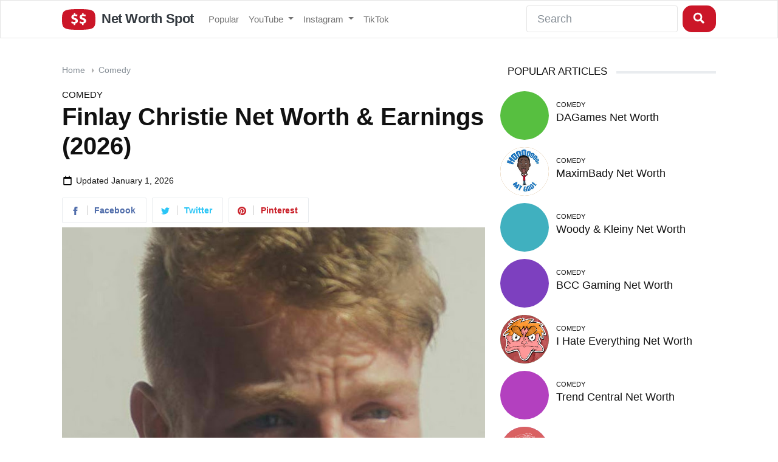

--- FILE ---
content_type: text/html; charset=UTF-8
request_url: https://www.networthspot.com/finlay-christie/net-worth/
body_size: 15329
content:
<!DOCTYPE html><!--[if IE 8]>    <html class="ie8" lang="en"> <![endif]--><!--[if IE 9]>    <html class="ie9" lang="en"> <![endif]--><!--[if gt IE 8]><!--><html lang="en-US"><!--<![endif]--><head><meta charset="UTF-8"/>
<script>var __ezHttpConsent={setByCat:function(src,tagType,attributes,category,force,customSetScriptFn=null){var setScript=function(){if(force||window.ezTcfConsent[category]){if(typeof customSetScriptFn==='function'){customSetScriptFn();}else{var scriptElement=document.createElement(tagType);scriptElement.src=src;attributes.forEach(function(attr){for(var key in attr){if(attr.hasOwnProperty(key)){scriptElement.setAttribute(key,attr[key]);}}});var firstScript=document.getElementsByTagName(tagType)[0];firstScript.parentNode.insertBefore(scriptElement,firstScript);}}};if(force||(window.ezTcfConsent&&window.ezTcfConsent.loaded)){setScript();}else if(typeof getEzConsentData==="function"){getEzConsentData().then(function(ezTcfConsent){if(ezTcfConsent&&ezTcfConsent.loaded){setScript();}else{console.error("cannot get ez consent data");force=true;setScript();}});}else{force=true;setScript();console.error("getEzConsentData is not a function");}},};</script>
<script>var ezTcfConsent=window.ezTcfConsent?window.ezTcfConsent:{loaded:false,store_info:false,develop_and_improve_services:false,measure_ad_performance:false,measure_content_performance:false,select_basic_ads:false,create_ad_profile:false,select_personalized_ads:false,create_content_profile:false,select_personalized_content:false,understand_audiences:false,use_limited_data_to_select_content:false,};function getEzConsentData(){return new Promise(function(resolve){document.addEventListener("ezConsentEvent",function(event){var ezTcfConsent=event.detail.ezTcfConsent;resolve(ezTcfConsent);});});}</script>
<script>if(typeof _setEzCookies!=='function'){function _setEzCookies(ezConsentData){var cookies=window.ezCookieQueue;for(var i=0;i<cookies.length;i++){var cookie=cookies[i];if(ezConsentData&&ezConsentData.loaded&&ezConsentData[cookie.tcfCategory]){document.cookie=cookie.name+"="+cookie.value;}}}}
window.ezCookieQueue=window.ezCookieQueue||[];if(typeof addEzCookies!=='function'){function addEzCookies(arr){window.ezCookieQueue=[...window.ezCookieQueue,...arr];}}
addEzCookies([{name:"ezoab_243092",value:"mod275-c; Path=/; Domain=networthspot.com; Max-Age=7200",tcfCategory:"store_info",isEzoic:"true",},{name:"ezosuibasgeneris-1",value:"8e797ef7-eb5b-48aa-4cdf-bd8673aca30a; Path=/; Domain=networthspot.com; Expires=Mon, 25 Jan 2027 20:54:48 UTC; Secure; SameSite=None",tcfCategory:"understand_audiences",isEzoic:"true",}]);if(window.ezTcfConsent&&window.ezTcfConsent.loaded){_setEzCookies(window.ezTcfConsent);}else if(typeof getEzConsentData==="function"){getEzConsentData().then(function(ezTcfConsent){if(ezTcfConsent&&ezTcfConsent.loaded){_setEzCookies(window.ezTcfConsent);}else{console.error("cannot get ez consent data");_setEzCookies(window.ezTcfConsent);}});}else{console.error("getEzConsentData is not a function");_setEzCookies(window.ezTcfConsent);}</script><script type="text/javascript" data-ezscrex='false' data-cfasync='false'>window._ezaq = Object.assign({"edge_cache_status":13,"edge_response_time":78,"url":"https://www.networthspot.com/finlay-christie/net-worth/"}, typeof window._ezaq !== "undefined" ? window._ezaq : {});</script><script type="text/javascript" data-ezscrex='false' data-cfasync='false'>window._ezaq = Object.assign({"ab_test_id":"mod275-c"}, typeof window._ezaq !== "undefined" ? window._ezaq : {});window.__ez=window.__ez||{};window.__ez.tf={};</script><script type="text/javascript" data-ezscrex='false' data-cfasync='false'>window.ezDisableAds = true;</script>
<script data-ezscrex='false' data-cfasync='false' data-pagespeed-no-defer>var __ez=__ez||{};__ez.stms=Date.now();__ez.evt={};__ez.script={};__ez.ck=__ez.ck||{};__ez.template={};__ez.template.isOrig=true;__ez.queue=__ez.queue||function(){var e=0,i=0,t=[],n=!1,o=[],r=[],s=!0,a=function(e,i,n,o,r,s,a){var l=arguments.length>7&&void 0!==arguments[7]?arguments[7]:window,d=this;this.name=e,this.funcName=i,this.parameters=null===n?null:w(n)?n:[n],this.isBlock=o,this.blockedBy=r,this.deleteWhenComplete=s,this.isError=!1,this.isComplete=!1,this.isInitialized=!1,this.proceedIfError=a,this.fWindow=l,this.isTimeDelay=!1,this.process=function(){f("... func = "+e),d.isInitialized=!0,d.isComplete=!0,f("... func.apply: "+e);var i=d.funcName.split("."),n=null,o=this.fWindow||window;i.length>3||(n=3===i.length?o[i[0]][i[1]][i[2]]:2===i.length?o[i[0]][i[1]]:o[d.funcName]),null!=n&&n.apply(null,this.parameters),!0===d.deleteWhenComplete&&delete t[e],!0===d.isBlock&&(f("----- F'D: "+d.name),m())}},l=function(e,i,t,n,o,r,s){var a=arguments.length>7&&void 0!==arguments[7]?arguments[7]:window,l=this;this.name=e,this.path=i,this.async=o,this.defer=r,this.isBlock=t,this.blockedBy=n,this.isInitialized=!1,this.isError=!1,this.isComplete=!1,this.proceedIfError=s,this.fWindow=a,this.isTimeDelay=!1,this.isPath=function(e){return"/"===e[0]&&"/"!==e[1]},this.getSrc=function(e){return void 0!==window.__ezScriptHost&&this.isPath(e)&&"banger.js"!==this.name?window.__ezScriptHost+e:e},this.process=function(){l.isInitialized=!0,f("... file = "+e);var i=this.fWindow?this.fWindow.document:document,t=i.createElement("script");t.src=this.getSrc(this.path),!0===o?t.async=!0:!0===r&&(t.defer=!0),t.onerror=function(){var e={url:window.location.href,name:l.name,path:l.path,user_agent:window.navigator.userAgent};"undefined"!=typeof _ezaq&&(e.pageview_id=_ezaq.page_view_id);var i=encodeURIComponent(JSON.stringify(e)),t=new XMLHttpRequest;t.open("GET","//g.ezoic.net/ezqlog?d="+i,!0),t.send(),f("----- ERR'D: "+l.name),l.isError=!0,!0===l.isBlock&&m()},t.onreadystatechange=t.onload=function(){var e=t.readyState;f("----- F'D: "+l.name),e&&!/loaded|complete/.test(e)||(l.isComplete=!0,!0===l.isBlock&&m())},i.getElementsByTagName("head")[0].appendChild(t)}},d=function(e,i){this.name=e,this.path="",this.async=!1,this.defer=!1,this.isBlock=!1,this.blockedBy=[],this.isInitialized=!0,this.isError=!1,this.isComplete=i,this.proceedIfError=!1,this.isTimeDelay=!1,this.process=function(){}};function c(e,i,n,s,a,d,c,u,f){var m=new l(e,i,n,s,a,d,c,f);!0===u?o[e]=m:r[e]=m,t[e]=m,h(m)}function h(e){!0!==u(e)&&0!=s&&e.process()}function u(e){if(!0===e.isTimeDelay&&!1===n)return f(e.name+" blocked = TIME DELAY!"),!0;if(w(e.blockedBy))for(var i=0;i<e.blockedBy.length;i++){var o=e.blockedBy[i];if(!1===t.hasOwnProperty(o))return f(e.name+" blocked = "+o),!0;if(!0===e.proceedIfError&&!0===t[o].isError)return!1;if(!1===t[o].isComplete)return f(e.name+" blocked = "+o),!0}return!1}function f(e){var i=window.location.href,t=new RegExp("[?&]ezq=([^&#]*)","i").exec(i);"1"===(t?t[1]:null)&&console.debug(e)}function m(){++e>200||(f("let's go"),p(o),p(r))}function p(e){for(var i in e)if(!1!==e.hasOwnProperty(i)){var t=e[i];!0===t.isComplete||u(t)||!0===t.isInitialized||!0===t.isError?!0===t.isError?f(t.name+": error"):!0===t.isComplete?f(t.name+": complete already"):!0===t.isInitialized&&f(t.name+": initialized already"):t.process()}}function w(e){return"[object Array]"==Object.prototype.toString.call(e)}return window.addEventListener("load",(function(){setTimeout((function(){n=!0,f("TDELAY -----"),m()}),5e3)}),!1),{addFile:c,addFileOnce:function(e,i,n,o,r,s,a,l,d){t[e]||c(e,i,n,o,r,s,a,l,d)},addDelayFile:function(e,i){var n=new l(e,i,!1,[],!1,!1,!0);n.isTimeDelay=!0,f(e+" ...  FILE! TDELAY"),r[e]=n,t[e]=n,h(n)},addFunc:function(e,n,s,l,d,c,u,f,m,p){!0===c&&(e=e+"_"+i++);var w=new a(e,n,s,l,d,u,f,p);!0===m?o[e]=w:r[e]=w,t[e]=w,h(w)},addDelayFunc:function(e,i,n){var o=new a(e,i,n,!1,[],!0,!0);o.isTimeDelay=!0,f(e+" ...  FUNCTION! TDELAY"),r[e]=o,t[e]=o,h(o)},items:t,processAll:m,setallowLoad:function(e){s=e},markLoaded:function(e){if(e&&0!==e.length){if(e in t){var i=t[e];!0===i.isComplete?f(i.name+" "+e+": error loaded duplicate"):(i.isComplete=!0,i.isInitialized=!0)}else t[e]=new d(e,!0);f("markLoaded dummyfile: "+t[e].name)}},logWhatsBlocked:function(){for(var e in t)!1!==t.hasOwnProperty(e)&&u(t[e])}}}();__ez.evt.add=function(e,t,n){e.addEventListener?e.addEventListener(t,n,!1):e.attachEvent?e.attachEvent("on"+t,n):e["on"+t]=n()},__ez.evt.remove=function(e,t,n){e.removeEventListener?e.removeEventListener(t,n,!1):e.detachEvent?e.detachEvent("on"+t,n):delete e["on"+t]};__ez.script.add=function(e){var t=document.createElement("script");t.src=e,t.async=!0,t.type="text/javascript",document.getElementsByTagName("head")[0].appendChild(t)};__ez.dot=__ez.dot||{};__ez.queue.addFileOnce('/detroitchicago/boise.js', '/detroitchicago/boise.js?gcb=195-0&cb=5', true, [], true, false, true, false);__ez.queue.addFileOnce('/parsonsmaize/abilene.js', '/parsonsmaize/abilene.js?gcb=195-0&cb=e80eca0cdb', true, [], true, false, true, false);__ez.queue.addFileOnce('/parsonsmaize/mulvane.js', '/parsonsmaize/mulvane.js?gcb=195-0&cb=e75e48eec0', true, ['/parsonsmaize/abilene.js'], true, false, true, false);__ez.queue.addFileOnce('/detroitchicago/birmingham.js', '/detroitchicago/birmingham.js?gcb=195-0&cb=539c47377c', true, ['/parsonsmaize/abilene.js'], true, false, true, false);</script>
<script data-ezscrex="false" type="text/javascript" data-cfasync="false">window._ezaq = Object.assign({"ad_cache_level":0,"adpicker_placement_cnt":0,"ai_placeholder_cache_level":0,"ai_placeholder_placement_cnt":-1,"article_category":"Comedy","author":"networthspot","domain":"networthspot.com","domain_id":243092,"ezcache_level":2,"ezcache_skip_code":0,"has_bad_image":0,"has_bad_words":0,"is_sitespeed":0,"lt_cache_level":0,"publish_date":"2019-11-29","response_size":59865,"response_size_orig":54099,"response_time_orig":61,"template_id":120,"url":"https://www.networthspot.com/finlay-christie/net-worth/","word_count":0,"worst_bad_word_level":0}, typeof window._ezaq !== "undefined" ? window._ezaq : {});__ez.queue.markLoaded('ezaqBaseReady');</script>
<script type='text/javascript' data-ezscrex='false' data-cfasync='false'>
window.ezAnalyticsStatic = true;

function analyticsAddScript(script) {
	var ezDynamic = document.createElement('script');
	ezDynamic.type = 'text/javascript';
	ezDynamic.innerHTML = script;
	document.head.appendChild(ezDynamic);
}
function getCookiesWithPrefix() {
    var allCookies = document.cookie.split(';');
    var cookiesWithPrefix = {};

    for (var i = 0; i < allCookies.length; i++) {
        var cookie = allCookies[i].trim();

        for (var j = 0; j < arguments.length; j++) {
            var prefix = arguments[j];
            if (cookie.indexOf(prefix) === 0) {
                var cookieParts = cookie.split('=');
                var cookieName = cookieParts[0];
                var cookieValue = cookieParts.slice(1).join('=');
                cookiesWithPrefix[cookieName] = decodeURIComponent(cookieValue);
                break; // Once matched, no need to check other prefixes
            }
        }
    }

    return cookiesWithPrefix;
}
function productAnalytics() {
	var d = {"pr":[6],"omd5":"dc6606369cec6287414f6992403fba20","nar":"risk score"};
	d.u = _ezaq.url;
	d.p = _ezaq.page_view_id;
	d.v = _ezaq.visit_uuid;
	d.ab = _ezaq.ab_test_id;
	d.e = JSON.stringify(_ezaq);
	d.ref = document.referrer;
	d.c = getCookiesWithPrefix('active_template', 'ez', 'lp_');
	if(typeof ez_utmParams !== 'undefined') {
		d.utm = ez_utmParams;
	}

	var dataText = JSON.stringify(d);
	var xhr = new XMLHttpRequest();
	xhr.open('POST','/ezais/analytics?cb=1', true);
	xhr.onload = function () {
		if (xhr.status!=200) {
            return;
		}

        if(document.readyState !== 'loading') {
            analyticsAddScript(xhr.response);
            return;
        }

        var eventFunc = function() {
            if(document.readyState === 'loading') {
                return;
            }
            document.removeEventListener('readystatechange', eventFunc, false);
            analyticsAddScript(xhr.response);
        };

        document.addEventListener('readystatechange', eventFunc, false);
	};
	xhr.setRequestHeader('Content-Type','text/plain');
	xhr.send(dataText);
}
__ez.queue.addFunc("productAnalytics", "productAnalytics", null, true, ['ezaqBaseReady'], false, false, false, true);
</script><base href="https://www.networthspot.com/finlay-christie/net-worth/"/>
    
    <meta name="viewport" content="width=device-width, initial-scale=1.0"/>
    <link rel="stylesheet" href="/css/bootstrap.min.css" onload="this.media=&#39;all&#39;"/>
    <link rel="stylesheet" href="/css/networthspot.css" onload="this.media=&#39;all&#39;"/>

    <meta name="apple-mobile-web-app-title" content="Net Worth Spot"/>
    <meta name="application-name" content="Net Worth Spot"/>
    <meta name="msapplication-TileColor" content="#b91d47"/>
    <meta name="theme-color" content="#ffffff"/>
    
    



    <title>Finlay Christie Net Worth &amp; Earnings (2026)</title>
    <meta name="description" content="How much does Finlay Christie earn? With 466 thousand subscribers, dive into the YouTube earnings and net worth of a leading Comedy influencer in 2026."/>
<meta name="robots" content="index, follow, max-snippet:-1, max-image-preview:large, max-video-preview:-1"/>
<link rel="canonical" href="https://www.networthspot.com/finlay-christie/net-worth/"/>
<meta property="article:published_time" content="2020-10-30T00:01:47+00:00"/>
<meta property="article:modified_time" content="2026-01-01T00:01:26+00:00"/>
<meta property="og:locale" content="en_US"/>
<meta property="og:type" content="article"/>
<meta property="og:title" content="Finlay Christie Net Worth and Earnings (January 2026)"/>
<meta property="og:description" content="How Much Does Finlay Christie Earn? With 466 thousand subsribers, dive into the YouTube Earnings and Net Worth of a Leading Comedy Influencer in 2026."/>
<meta property="og:url" content="https://www.networthspot.com/finlay-christie/net-worth/"/>
<meta property="og:site_name" content="Net Worth Spot"/>
<meta property="article:published_time" content="2020-10-30T00:01:47+00:00"/>
<meta property="article:modified_time" content="2026-01-01T00:01:26+00:00"/>
<meta property="og:image" content="https://yt3.ggpht.com/ytc/AIdro_m_dLdWFpSlSMz3rZcsi83Oq_tIoj0VxqJ3TJ7Am7QBa1U=s800-c-k-c0x00ffffff-no-rj"/>
<meta property="og:image:width" content="800"/>
<meta property="og:image:height" content="800"/>
<meta name="twitter:card" content="summary_large_image"/>
<meta name="twitter:creator" content="@networthspot"/>
<meta name="twitter:site" content="@networthspot"/>
<script type="application/ld+json">{"@context":"https://schema.org","@graph":[{"@type":"Organization","@id":"https://www.networthspot.com/#organization","name":"Net Worth Spot","url":"https://www.networthspot.com/","sameAs":["https://twitter.com/networthspot"],"logo":{"@type":"ImageObject","@id":"https://www.networthspot.com/#logo","inLanguage":"en-US","url":"http://www.networthspot.com/images/net-worth-spot-logo.png","width":646,"height":404,"caption":"Net Worth Spot"},"image":{"@id":"https://www.networthspot.com/#logo"}},{"@type":"WebSite","@id":"https://www.networthspot.com/#website","url":"https://www.networthspot.com/","name":"Net Worth Spot","description":"Estimate influencers&#039; net worth","publisher":{"@id":"https://www.networthspot.com/#organization"},"potentialAction":[{"@type":"SearchAction","target":"https://www.networthspot.com/?s={search_term_string}","query-input":"required name=search_term_string"}],"inLanguage":"en-US"},{"@type":"ImageObject","@id":"https://www.networthspot.com/finlay-christie/net-worth/#primaryimage","inLanguage":"en-US","url":"https://yt3.ggpht.com/ytc/AIdro_m_dLdWFpSlSMz3rZcsi83Oq_tIoj0VxqJ3TJ7Am7QBa1U=s800-c-k-c0x00ffffff-no-rj","width":800,"height":800},{"@type":"WebPage","@id":"https://www.networthspot.com/finlay-christie/net-worth/#webpage","url":"https://www.networthspot.com/finlay-christie/net-worth/","name":"Finlay Christie Net Worth and Earnings (January 2026)","isPartOf":{"@id":"https://www.networthspot.com/#website"},"primaryImageOfPage":{"@id":"https://www.networthspot.com/finlay-christie/net-worth/#primaryimage"},"datePublished":"2019-11-30T03:39:46+00:00","dateModified":"2026-01-01T20:53:59+00:00","description":"Finlay Christie is a YouTuber with 466 thousand subsribers. Find out Finlay Christie's net worth and earnings.","inLanguage":"en-US","potentialAction":[{"@type":"ReadAction","target":["https://www.networthspot.com/finlay-christie/net-worth/"]}]},{"@type":"Article","@id":"https://www.networthspot.com/finlay-christie/net-worth/#article","isPartOf":{"@id":"https://www.networthspot.com/finlay-christie/net-worth/#webpage"},"author":{"@id":"https://www.networthspot.com/#/schema/person/2225aaa3c1b30eb07017194bb50c3023"},"headline":"Finlay Christie Net Worth and Earnings (January 2026)","datePublished":"2019-11-30T03:39:46+00:00","dateModified":"2026-01-01T20:53:59+00:00","mainEntityOfPage":{"@id":"https://www.networthspot.com/finlay-christie/net-worth/#webpage"},"publisher":{"@id":"https://www.networthspot.com/#organization"},"image":{"@id":"https://www.networthspot.com/finlay-christie/net-worth/#primaryimage"},"keywords":"editor picks","articleSection":"Comedy","inLanguage":"en-US"},{"@type":"Person","@id":"https://www.networthspot.com/#/schema/person/2225aaa3c1b30eb07017194bb50c3023","name":"networthspot","image":{"@type":"ImageObject","@id":"https://www.networthspot.com/#personlogo","inLanguage":"en-US","url":"https://secure.gravatar.com/avatar/b923d02cb5b6de4619e07fee79e37d47?s=96&d=mm&r=g","caption":"networthspot"}}]}</script>


  <script type='text/javascript'>
var ezoTemplate = 'old_site_noads';
var ezouid = '1';
var ezoFormfactor = '1';
</script><script data-ezscrex="false" type='text/javascript'>
var soc_app_id = '0';
var did = 243092;
var ezdomain = 'networthspot.com';
var ezoicSearchable = 1;
</script></head>
  <body>
    <div class="navbar navbar-expand-lg navbar-light bg-light">
      <div class="container">
        <a href="https://www.networthspot.com/" class="navbar-brand">
          <svg version="1.1" id="Layer_1" xmlns="http://www.w3.org/2000/svg" xmlns:xlink="http://www.w3.org/1999/xlink" x="0px" y="0px" viewBox="0 0 132.6 83" style="enable-background:new 0 0 132.6 83;" xml:space="preserve"><path d="M66.3,0C4.8,0,0,6.2,0,42s6.3,41,66.3,41c61.1,0,66.3-5.9,66.3-41C132.6,5.3,126.8,0,66.3,0z M52.6,57.9v6.1l-5.9,0v-5.6 c-3.5-0.1-6.9-1-10.1-2.5l1.8-6.9c3,1.7,6.4,2.6,9.8,2.6c3.4,0,5.8-1.4,5.8-3.7s-1.9-3.7-6.3-5.2C41.4,40.6,37,37.6,37,31.9 c0-5.3,3.7-9.4,10-10.5v-5.6h5.8v5.2c3,0.1,5.9,0.7,8.7,2l-1.8,6.7c-2.6-1.4-5.6-2.1-8.5-2.1c-3.8,0-5.1,1.7-5.1,3.4 c0,1.9,2.1,3.2,7.2,5c7,2.5,9.8,5.8,9.8,11.1C63.1,52.4,59.5,56.8,52.6,57.9z M85.5,57.9v6.1l-5.9,0v-5.6c-3.5-0.1-6.9-1-10.1-2.5 l1.8-6.9c3,1.7,6.4,2.6,9.8,2.6c3.4,0,5.8-1.4,5.8-3.7s-1.9-3.7-6.3-5.2c-6.3-2.1-10.7-5.1-10.7-10.8c0-5.3,3.7-9.4,10-10.5v-5.6 h5.8v5.2c3,0.1,5.9,0.7,8.7,2l-1.8,6.7c-2.6-1.4-5.6-2.1-8.5-2.1c-3.9,0-5.1,1.7-5.1,3.4c0,1.9,2.1,3.2,7.2,5 c7,2.5,9.8,5.8,9.8,11.1C96,52.4,92.3,56.8,85.5,57.9z"></path></svg>

        Net Worth Spot</a>
        <button class="navbar-toggler" type="button" data-bs-toggle="collapse" data-bs-target="#navbarResponsive" aria-controls="navbarResponsive" aria-expanded="false" aria-label="Toggle navigation">
          <span class="navbar-toggler-icon"></span>
        </button>
        <div class="collapse navbar-collapse" id="navbarResponsive">
          <ul class="navbar-nav">
            <li class="nav-item">
              <a class="nav-link" href="/popular/">Popular</a>
            </li>
            <li class="nav-item dropdown">
              <a class="nav-link dropdown-toggle" data-bs-toggle="dropdown" href="#" id="youtube">YouTube <span class="caret"></span></a>
              <div class="dropdown-menu" aria-labelledby="youtube">
                <a class="dropdown-item" href="https://www.networthspot.com/category/autos-vehicles/">Autos &amp; Vehicles</a>
                <a class="dropdown-item" href="https://www.networthspot.com/category/comedy/">Comedy</a>
                <a class="dropdown-item" href="https://www.networthspot.com/category/education/">Education</a>
                <a class="dropdown-item" href="https://www.networthspot.com/category/entertainment/">Entertainment</a>
                <a class="dropdown-item" href="https://www.networthspot.com/category/film-animation/">Film &amp; Animation</a>
                <a class="dropdown-item" href="https://www.networthspot.com/category/gaming/">Gaming</a>
                <a class="dropdown-item" href="https://www.networthspot.com/category/howto-style/">How-to &amp; Style</a>
                <a class="dropdown-item" href="https://www.networthspot.com/category/movies/">Movies</a>
                <a class="dropdown-item" href="https://www.networthspot.com/category/music/">Music</a>
                <a class="dropdown-item" href="https://www.networthspot.com/category/news-politics/">News &amp; Politics</a>
                <a class="dropdown-item" href="https://www.networthspot.com/category/nonprofits-activism/">Non-profits &amp; Activism</a>
                <a class="dropdown-item" href="https://www.networthspot.com/category/people-blogs/">People &amp; Blogs</a>
                <a class="dropdown-item" href="https://www.networthspot.com/category/pets-animals/">Pets &amp; Animals</a>
                <a class="dropdown-item" href="https://www.networthspot.com/category/science-technology/">Science &amp; Technology</a>
                <a class="dropdown-item" href="https://www.networthspot.com/category/shows/">Shows</a>
                <a class="dropdown-item" href="https://www.networthspot.com/category/sports/">Sports</a>
                <a class="dropdown-item" href="https://www.networthspot.com/category/trailers/">Trailers</a>
                <a class="dropdown-item" href="https://www.networthspot.com/category/travel-events/">Travel &amp; Events</a>
              </div>
            </li>
            <li class="nav-item dropdown">
              <a class="nav-link dropdown-toggle" data-bs-toggle="dropdown" href="#" id="instagram">Instagram <span class="caret"></span></a>
              <div class="dropdown-menu" aria-labelledby="instagram">
                <a class="dropdown-item" href="https://www.networthspot.com/instagram/">Top Instagram Influencers</a>
                <a class="dropdown-item" href="https://www.networthspot.com/instagram-category/peloton/">Peloton Instructors</a>
                <a class="dropdown-item" href="https://www.networthspot.com/instagram-category/meme-accounts/">Meme Accounts</a>
              </div>
            </li>
            <li class="nav-item">
              <a class="nav-link" href="https://www.networthspot.com/tiktok/">TikTok</a>
            </li>
          </ul>
          <ul class="navbar-nav ms-md-auto">
            <form method="post" class="d-flex">
              <input class="form-control me-sm-2" type="text" name="query" placeholder="Search"/>
              <button class="btn btn-secondary my-2 my-sm-0 search-button" type="submit"><svg width="20px" height="20px" viewBox="0 0 50 50" version="1.2" baseProfile="tiny" xmlns="http://www.w3.org/2000/svg" overflow="inherit"><path d="M35.66 29.539c1.661-2.739 2.632-5.948 2.632-9.385 0-10.029-8.115-18.15-18.146-18.154-10.022.003-18.146 8.125-18.146 18.152 0 10.018 8.125 18.139 18.152 18.139 3.44 0 6.645-.972 9.384-2.633l12.343 12.342 6.121-6.124-12.34-12.337zm-15.51 1.841c-6.202-.015-11.216-5.027-11.227-11.216.012-6.202 5.027-11.215 11.227-11.229 6.199.016 11.215 5.028 11.228 11.229-.013 6.182-5.031 11.201-11.228 11.216z"></path></svg></button>
            </form>
          </ul>
        </div>
      </div>
    </div> <!-- End of header -->

    <div class="container">
        <div class="row">

        <!-- Ezoic - above_breadcrumb - top_of_page -->
        <div id="ezoic-pub-ad-placeholder-101"> </div>
        <!-- End Ezoic - above_breadcrumb - top_of_page -->

          <div class="col-lg-8">
            <ol class="breadcrumb">
              <li class="breadcrumb-item"><a href="/">Home</a></li>
              <li class="breadcrumb-item"><span class="right-caret"></span> <a title="View all articles in Comedy" href="/category/comedy/">Comedy</a></li>
            </ol>
            <span class="category-header"><a title="View all articles in Comedy" href="/category/comedy/">Comedy</a></span>
            <h1>Finlay Christie Net Worth &amp; Earnings (2026)</h1>
            <div class="updated-container">
              <svg class="calendar-icon" xmlns="http://www.w3.org/2000/svg" xmlns:xlink="http://www.w3.org/1999/xlink" aria-hidden="true" role="img" id="footer-sample-full" width="1em" height="1em" preserveAspectRatio="xMidYMid meet" viewBox="0 0 24 24" class="iconify iconify--bx"><path d="M3 6v14a2 2 0 0 0 2 2h14a2 2 0 0 0 2-2V6a2 2 0 0 0-2-2h-2V2h-2v2H9V2H7v2H5a2 2 0 0 0-2 2zm16 14H5V8h14z"></path></svg>
              <span class="updated-date">Updated <time>January 1, 2026</time></span>
            </div>

            <a href="https://www.facebook.com/sharer.php?u=https%3A%2F%2Fwww.networthspot.com%2Ffinlay-christie%2Fnet-worth%2F"><div class="social-network">
              <div class="social-button-icon social-facebook-svg"><svg xmlns="http://www.w3.org/2000/svg" width="14" height="14" viewBox="0 0 24 24"><path d="M9 8h-3v4h3v12h5v-12h3.642l.358-4h-4v-1.667c0-.955.192-1.333 1.115-1.333h2.885v-5h-3.808c-3.596 0-5.192 1.583-5.192 4.615v3.385z"></path></svg></div>
              <div class="social-button-text social-facebook">Facebook</div>
            </div></a>

            <a href="https://twitter.com/intent/tweet?text=Finlay+Christie+Net+Worth&amp;url=https%3A%2F%2Fwww.networthspot.com%2Ffinlay-christie%2Fnet-worth%2F&amp;via=NetWorthSpot"><div class="social-network">
              <div class="social-button-icon social-twitter-svg"><svg xmlns="http://www.w3.org/2000/svg" width="14" height="14" viewBox="0 0 24 24"><path d="M24 4.557c-.883.392-1.832.656-2.828.775 1.017-.609 1.798-1.574 2.165-2.724-.951.564-2.005.974-3.127 1.195-.897-.957-2.178-1.555-3.594-1.555-3.179 0-5.515 2.966-4.797 6.045-4.091-.205-7.719-2.165-10.148-5.144-1.29 2.213-.669 5.108 1.523 6.574-.806-.026-1.566-.247-2.229-.616-.054 2.281 1.581 4.415 3.949 4.89-.693.188-1.452.232-2.224.084.626 1.956 2.444 3.379 4.6 3.419-2.07 1.623-4.678 2.348-7.29 2.04 2.179 1.397 4.768 2.212 7.548 2.212 9.142 0 14.307-7.721 13.995-14.646.962-.695 1.797-1.562 2.457-2.549z"></path></svg></div>
              <div class="social-button-text social-twitter">Twitter</div>
            </div></a>

            <a href="https://pinterest.com/pin/create/button/?url=https://www.networthspot.com/finlay-christie/net-worth/&amp;media=https://yt3.ggpht.com/ytc/AIdro_m_dLdWFpSlSMz3rZcsi83Oq_tIoj0VxqJ3TJ7Am7QBa1U=s696-c-k-c0x00ffffff-no-rj&amp;description=Finlay+Christie+Net+Worth"><div class="social-network">
              <div class="social-button-icon social-pinterest-svg"><svg xmlns="http://www.w3.org/2000/svg" width="14" height="14" viewBox="0 0 24 24"><path d="M12 0c-6.627 0-12 5.372-12 12 0 5.084 3.163 9.426 7.627 11.174-.105-.949-.2-2.405.042-3.441.218-.937 1.407-5.965 1.407-5.965s-.359-.719-.359-1.782c0-1.668.967-2.914 2.171-2.914 1.023 0 1.518.769 1.518 1.69 0 1.029-.655 2.568-.994 3.995-.283 1.194.599 2.169 1.777 2.169 2.133 0 3.772-2.249 3.772-5.495 0-2.873-2.064-4.882-5.012-4.882-3.414 0-5.418 2.561-5.418 5.207 0 1.031.397 2.138.893 2.738.098.119.112.224.083.345l-.333 1.36c-.053.22-.174.267-.402.161-1.499-.698-2.436-2.889-2.436-4.649 0-3.785 2.75-7.262 7.929-7.262 4.163 0 7.398 2.967 7.398 6.931 0 4.136-2.607 7.464-6.227 7.464-1.216 0-2.359-.631-2.75-1.378l-.748 2.853c-.271 1.043-1.002 2.35-1.492 3.146 1.124.347 2.317.535 3.554.535 6.627 0 12-5.373 12-12 0-6.628-5.373-12-12-12z" fill-rule="evenodd" clip-rule="evenodd"></path></svg></div>
              <div class="social-button-text social-pinterest">Pinterest</div>
            </div></a>

            <img class="img-fluid" width="696" height="696" src="https://yt3.ggpht.com/ytc/AIdro_m_dLdWFpSlSMz3rZcsi83Oq_tIoj0VxqJ3TJ7Am7QBa1U=s696-c-k-c0x00ffffff-no-rj" srcset="https://yt3.ggpht.com/ytc/AIdro_m_dLdWFpSlSMz3rZcsi83Oq_tIoj0VxqJ3TJ7Am7QBa1U=s696-c-k-c0x00ffffff-no-rj 696w, https://yt3.ggpht.com/ytc/AIdro_m_dLdWFpSlSMz3rZcsi83Oq_tIoj0VxqJ3TJ7Am7QBa1U=s300-c-k-c0x00ffffff-no-rj 300w, https://yt3.ggpht.com/ytc/AIdro_m_dLdWFpSlSMz3rZcsi83Oq_tIoj0VxqJ3TJ7Am7QBa1U=s768-c-k-c0x00ffffff-no-rj 768w, https://yt3.ggpht.com/ytc/AIdro_m_dLdWFpSlSMz3rZcsi83Oq_tIoj0VxqJ3TJ7Am7QBa1U=s150-c-k-c0x00ffffff-no-rj 150w" alt="Finlay Christie Net Worth &amp; Earnings (2026)"/>

            

            <!-- Ezoic - under_page_title - under_page_title -->
            <div id="ezoic-pub-ad-placeholder-102"> </div>
            <!-- End Ezoic - under_page_title - under_page_title -->

             <p class="channel-lead">Finlay Christie is one of the most-viewed creators on YouTube, boasting 466 thousand subscribers. It was founded in 2010 and is located in United Kingdom. </p>
<!-- Ezoic - under_first_paragraph - under_first_paragraph -->
                    <div id="ezoic-pub-ad-placeholder-117"> </div>
                    <!-- End Ezoic - under_first_paragraph - under_first_paragraph --><p>So, you may be asking: What is Finlay Christie&#39;s net worth? And how much does Finlay Christie earn? Using the viewership data from Finlay Christie&#39;s channel, we can guess Finlay Christie&#39;s earnings or net worth. </p>

                        <div style="background-color: var(--bs-gray-100);border-radius: 5px;padding:1em;">
                        <p>Table of Contents</p>
                        <ol>
                        <li><a href="#what-net-worth">Finlay Christie net worth</a></li>
                        <li><a href="#how-much-earn">Finlay Christie earnings</a></li>
                        </ol>
                        </div> 


                        <h2 id="what-net-worth">What is Finlay Christie&#39;s net worth?</h2>
<h3>Finlay Christie has an estimated net worth of about $161.6 thousand.</h3>
<!-- Ezoic - under_second_paragraph 113 - under_second_paragraph -->
                    <div id="ezoic-pub-ad-placeholder-113"> </div>
                    <!-- End Ezoic - under_second_paragraph 113 - under_second_paragraph --><p>Finlay Christie&#39;s finalized net worth is not publicly known, but Net Worth Spot estimates it to be at roughly $161.6 thousand.  </p>
<p>Net Spot Worth&#39;s estimate only uses one source of revenue however. Finlay Christie&#39;s net worth may possibly be higher than $161.6 thousand.  Considering these additional revenue sources, Finlay Christie may  be worth closer to $226.3 thousand. </p><p></p><div class="ad1"></div><p></p><h2 id="how-much-earn">How much does Finlay Christie earn?</h2><h3>Finlay Christie earns an estimated $40.4 thousand a year.</h3><p>You may be questioning: How much does Finlay Christie earn? </p><p>The Finlay Christie YouTube channel gets more than 22.4 thousand views every day. </p><p>If a channel is monetized through ads, it earns money for every thousand video views.  YouTube channels may earn anywhere between <a href="https://www.theverge.com/2020/7/10/21319938/youtube-monetization-metric-ad-revenue-cpm-rpm-alternative-memberships-premium" target="_blank" rel="nofollow">$3 to $7 per one thousand video views</a>.  With this data, we predict the Finlay Christie YouTube channel generates $2.7 thousand in ad revenue a month and $40.4 thousand a year.  </p><p>$40.4 thousand a year may be a low estimate though.  On the higher end, Finlay Christie could possibly make as high as $72.7 thousand a year. </p><p>However, it&#39;s uncommon for channels to rely on a single source of revenue. Additional revenue sources like sponsorships, affiliate commissions, product sales and speaking gigs may generate much more revenue than ads.  </p>
            <!--<div class="alert" style="color: #084298;background-color: #deebff;border-color: #b6d4fe;">
              <strong>Own a YouTube channel?</strong> Learn how to grow your YouTube channel with our <a href="/growth/" style="color: #084298;">Ultimate YouTube Growth Kit</a>. Only $10. Download now.
            </div>-->


            <!-- Ezoic - incontent_1 114 - mid_content -->
            <div id="ezoic-pub-ad-placeholder-114"> </div>
            <!-- End Ezoic - incontent_1 114 - mid_content -->

            
            
            <a href="/finlay-christie/what-to-buy/" style="display:block;width:100%;color:#fff;text-align:center;text-transform:uppercase;text-decoration:none;font-family:sans-serif;font-weight:700;margin:10px 0;background:#b50000;border:1px solid #b50000;background-image:linear-gradient(to top,#b50000,#eb4c4c);font-size:1.4em;letter-spacing:.3px;padding:10px"><img src="https://yt3.ggpht.com/ytc/AIdro_m_dLdWFpSlSMz3rZcsi83Oq_tIoj0VxqJ3TJ7Am7QBa1U=s100-c-k-c0x00ffffff-no-rj" style="width:100px;height:100px;float:left;margin-right:1em;border-radius:100%" alt="What could Finlay Christie buy with $161.6 thousand?"/>What could Finlay Christie buy with $161.6 thousand?</a>

            <p> </p>
            <div class="ad2"></div>

            <a href="https://www.facebook.com/sharer.php?u=https%3A%2F%2Fwww.networthspot.com%2Ffinlay-christie%2Fnet-worth%2F"><div class="social-network">
              <div class="social-button-icon social-facebook-svg"><svg xmlns="http://www.w3.org/2000/svg" width="14" height="14" viewBox="0 0 24 24"><path d="M9 8h-3v4h3v12h5v-12h3.642l.358-4h-4v-1.667c0-.955.192-1.333 1.115-1.333h2.885v-5h-3.808c-3.596 0-5.192 1.583-5.192 4.615v3.385z"></path></svg></div>
              <div class="social-button-text social-facebook">Facebook</div>
            </div></a>

            <a href="https://twitter.com/intent/tweet?text=Finlay+Christie+Net+Worth&amp;url=https%3A%2F%2Fwww.networthspot.com%2Ffinlay-christie%2Fnet-worth%2F&amp;via=NetWorthSpot"><div class="social-network">
              <div class="social-button-icon social-twitter-svg"><svg xmlns="http://www.w3.org/2000/svg" width="14" height="14" viewBox="0 0 24 24"><path d="M24 4.557c-.883.392-1.832.656-2.828.775 1.017-.609 1.798-1.574 2.165-2.724-.951.564-2.005.974-3.127 1.195-.897-.957-2.178-1.555-3.594-1.555-3.179 0-5.515 2.966-4.797 6.045-4.091-.205-7.719-2.165-10.148-5.144-1.29 2.213-.669 5.108 1.523 6.574-.806-.026-1.566-.247-2.229-.616-.054 2.281 1.581 4.415 3.949 4.89-.693.188-1.452.232-2.224.084.626 1.956 2.444 3.379 4.6 3.419-2.07 1.623-4.678 2.348-7.29 2.04 2.179 1.397 4.768 2.212 7.548 2.212 9.142 0 14.307-7.721 13.995-14.646.962-.695 1.797-1.562 2.457-2.549z"></path></svg></div>
              <div class="social-button-text social-twitter">Twitter</div>
            </div></a>

            <a href="https://pinterest.com/pin/create/button/?url=https://www.networthspot.com/finlay-christie/net-worth/&amp;media=https://yt3.ggpht.com/ytc/AIdro_m_dLdWFpSlSMz3rZcsi83Oq_tIoj0VxqJ3TJ7Am7QBa1U=s696-c-k-c0x00ffffff-no-rj&amp;description=Finlay+Christie+Net+Worth"><div class="social-network">
              <div class="social-button-icon social-pinterest-svg"><svg xmlns="http://www.w3.org/2000/svg" width="14" height="14" viewBox="0 0 24 24"><path d="M12 0c-6.627 0-12 5.372-12 12 0 5.084 3.163 9.426 7.627 11.174-.105-.949-.2-2.405.042-3.441.218-.937 1.407-5.965 1.407-5.965s-.359-.719-.359-1.782c0-1.668.967-2.914 2.171-2.914 1.023 0 1.518.769 1.518 1.69 0 1.029-.655 2.568-.994 3.995-.283 1.194.599 2.169 1.777 2.169 2.133 0 3.772-2.249 3.772-5.495 0-2.873-2.064-4.882-5.012-4.882-3.414 0-5.418 2.561-5.418 5.207 0 1.031.397 2.138.893 2.738.098.119.112.224.083.345l-.333 1.36c-.053.22-.174.267-.402.161-1.499-.698-2.436-2.889-2.436-4.649 0-3.785 2.75-7.262 7.929-7.262 4.163 0 7.398 2.967 7.398 6.931 0 4.136-2.607 7.464-6.227 7.464-1.216 0-2.359-.631-2.75-1.378l-.748 2.853c-.271 1.043-1.002 2.35-1.492 3.146 1.124.347 2.317.535 3.554.535 6.627 0 12-5.373 12-12 0-6.628-5.373-12-12-12z" fill-rule="evenodd" clip-rule="evenodd"></path></svg></div>
              <div class="social-button-text social-pinterest">Pinterest</div>
            </div></a>




            <hr/>
            <h4 class="block-title"><span>Related Articles</span></h4>

            <div class="container box-grid">
              <div class="row g-2">

                
                <div class="col-sm-4 box-container">
                  <div class="box-image-container">
                    <a href="/ozzy-raja-videos/net-worth/" rel="bookmark" title="Ozzy Raja Videos Net Worth" style="padding-bottom: 100%;">
                        <span class="css-image">
                        <img class="img-fluid" width="696" height="696" src="https://yt3.ggpht.com/KjZC6mvHmTPuEQMaCgtybiZSg86rbBV_65ScZ7azN_gVpcjjtHaen_U2mRvADVxeHsl9P6sJPQ=s696-c-k-c0x00ffffff-no-rj" srcset="https://yt3.ggpht.com/KjZC6mvHmTPuEQMaCgtybiZSg86rbBV_65ScZ7azN_gVpcjjtHaen_U2mRvADVxeHsl9P6sJPQ=s696-c-k-c0x00ffffff-no-rj 696w, https://yt3.ggpht.com/KjZC6mvHmTPuEQMaCgtybiZSg86rbBV_65ScZ7azN_gVpcjjtHaen_U2mRvADVxeHsl9P6sJPQ=s300-c-k-c0x00ffffff-no-rj 300w, https://yt3.ggpht.com/KjZC6mvHmTPuEQMaCgtybiZSg86rbBV_65ScZ7azN_gVpcjjtHaen_U2mRvADVxeHsl9P6sJPQ=s150-c-k-c0x00ffffff-no-rj 150w" alt="Ozzy Raja Videos Net Worth &amp; Earnings (2026)" style="width:100%;"/>
                        </span>
                    </a>
                  </div>
                  <div class="box-meta-container">
                    <a href="/category/comedy/">Comedy</a>
                    <div class="box-title">
                      <a href="/ozzy-raja-videos/net-worth/">Ozzy Raja Videos Net Worth</a>
                    </div>
                  </div>
                </div>

                
                <div class="col-sm-4 box-container">
                  <div class="box-image-container">
                    <a href="/smile-2-jannah/net-worth/" rel="bookmark" title="Smile 2 Jannah Net Worth" style="padding-bottom: 100%;">
                        <span class="css-image">
                        <img class="img-fluid" width="696" height="696" src="https://yt3.ggpht.com/ytc/AIdro_kmM45yxhtZFVg8rvCXicdd1Lc_BLPVKpolFj_-Bp7DpR4=s696-c-k-c0x00ffffff-no-rj" srcset="https://yt3.ggpht.com/ytc/AIdro_kmM45yxhtZFVg8rvCXicdd1Lc_BLPVKpolFj_-Bp7DpR4=s696-c-k-c0x00ffffff-no-rj 696w, https://yt3.ggpht.com/ytc/AIdro_kmM45yxhtZFVg8rvCXicdd1Lc_BLPVKpolFj_-Bp7DpR4=s300-c-k-c0x00ffffff-no-rj 300w, https://yt3.ggpht.com/ytc/AIdro_kmM45yxhtZFVg8rvCXicdd1Lc_BLPVKpolFj_-Bp7DpR4=s150-c-k-c0x00ffffff-no-rj 150w" alt="Smile 2 Jannah Net Worth &amp; Earnings (2026)" style="width:100%;"/>
                        </span>
                    </a>
                  </div>
                  <div class="box-meta-container">
                    <a href="/category/comedy/">Comedy</a>
                    <div class="box-title">
                      <a href="/smile-2-jannah/net-worth/">Smile 2 Jannah Net Worth</a>
                    </div>
                  </div>
                </div>

                
                <div class="col-sm-4 box-container">
                  <div class="box-image-container">
                    <a href="/littlekuriboh/net-worth/" rel="bookmark" title="Little Kuriboh Net Worth" style="padding-bottom: 100%;">
                        <span class="css-image">
                        <img class="img-fluid" width="696" height="696" src="https://yt3.ggpht.com/ytc/AIdro_ng3HrdzS7yo4fi0_aQRhR1KHhjN4-dvC_NVAIcZsfqDKU=s696-c-k-c0x00ffffff-no-rj" srcset="https://yt3.ggpht.com/ytc/AIdro_ng3HrdzS7yo4fi0_aQRhR1KHhjN4-dvC_NVAIcZsfqDKU=s696-c-k-c0x00ffffff-no-rj 696w, https://yt3.ggpht.com/ytc/AIdro_ng3HrdzS7yo4fi0_aQRhR1KHhjN4-dvC_NVAIcZsfqDKU=s300-c-k-c0x00ffffff-no-rj 300w, https://yt3.ggpht.com/ytc/AIdro_ng3HrdzS7yo4fi0_aQRhR1KHhjN4-dvC_NVAIcZsfqDKU=s150-c-k-c0x00ffffff-no-rj 150w" alt="Little Kuriboh Net Worth &amp; Earnings (2026)" style="width:100%;"/>
                        </span>
                    </a>
                  </div>
                  <div class="box-meta-container">
                    <a href="/category/comedy/">Comedy</a>
                    <div class="box-title">
                      <a href="/littlekuriboh/net-worth/">Little Kuriboh Net Worth</a>
                    </div>
                  </div>
                </div>

                
                <div class="col-sm-4 box-container">
                  <div class="box-image-container">
                    <a href="/miniklin/net-worth/" rel="bookmark" title="Miniklin Net Worth" style="padding-bottom: 100%;">
                        <span class="css-image">
                        <img class="img-fluid" width="696" height="696" src="https://yt3.ggpht.com/2b6SywTsFvc2bvtvhZuSKQjfhQvbyPZbj-1K3mhvCFxTaWaCVGpt--F2q7YPCdyTEjUH739D_g=s696-c-k-c0x00ffffff-no-rj" srcset="https://yt3.ggpht.com/2b6SywTsFvc2bvtvhZuSKQjfhQvbyPZbj-1K3mhvCFxTaWaCVGpt--F2q7YPCdyTEjUH739D_g=s696-c-k-c0x00ffffff-no-rj 696w, https://yt3.ggpht.com/2b6SywTsFvc2bvtvhZuSKQjfhQvbyPZbj-1K3mhvCFxTaWaCVGpt--F2q7YPCdyTEjUH739D_g=s300-c-k-c0x00ffffff-no-rj 300w, https://yt3.ggpht.com/2b6SywTsFvc2bvtvhZuSKQjfhQvbyPZbj-1K3mhvCFxTaWaCVGpt--F2q7YPCdyTEjUH739D_g=s150-c-k-c0x00ffffff-no-rj 150w" alt="Miniklin Net Worth &amp; Earnings (2026)" style="width:100%;"/>
                        </span>
                    </a>
                  </div>
                  <div class="box-meta-container">
                    <a href="/category/comedy/">Comedy</a>
                    <div class="box-title">
                      <a href="/miniklin/net-worth/">Miniklin Net Worth</a>
                    </div>
                  </div>
                </div>

                
                <div class="col-sm-4 box-container">
                  <div class="box-image-container">
                    <a href="/elle-darby/net-worth/" rel="bookmark" title="Elle Swift Net Worth" style="padding-bottom: 100%;">
                        <span class="css-image">
                        <img class="img-fluid" width="696" height="696" src="https://yt3.ggpht.com/55S4laqsvl4x4RGYoTtLT2BnCNuEP3G7cjGOp2rnvUhLHZHL-aSixb9_LKHnPbInfDyBcuSnOQ=s696-c-k-c0x00ffffff-no-rj" srcset="https://yt3.ggpht.com/55S4laqsvl4x4RGYoTtLT2BnCNuEP3G7cjGOp2rnvUhLHZHL-aSixb9_LKHnPbInfDyBcuSnOQ=s696-c-k-c0x00ffffff-no-rj 696w, https://yt3.ggpht.com/55S4laqsvl4x4RGYoTtLT2BnCNuEP3G7cjGOp2rnvUhLHZHL-aSixb9_LKHnPbInfDyBcuSnOQ=s300-c-k-c0x00ffffff-no-rj 300w, https://yt3.ggpht.com/55S4laqsvl4x4RGYoTtLT2BnCNuEP3G7cjGOp2rnvUhLHZHL-aSixb9_LKHnPbInfDyBcuSnOQ=s150-c-k-c0x00ffffff-no-rj 150w" alt="Elle Swift Net Worth &amp; Earnings (2026)" style="width:100%;"/>
                        </span>
                    </a>
                  </div>
                  <div class="box-meta-container">
                    <a href="/category/comedy/">Comedy</a>
                    <div class="box-title">
                      <a href="/elle-darby/net-worth/">Elle Swift Net Worth</a>
                    </div>
                  </div>
                </div>

                
                <div class="col-sm-4 box-container">
                  <div class="box-image-container">
                    <a href="/hot-water-comedy-club/net-worth/" rel="bookmark" title="Hot Water Comedy Club Net Worth" style="padding-bottom: 100%;">
                        <span class="css-image">
                        <img class="img-fluid" width="696" height="696" src="https://yt3.ggpht.com/ytc/AIdro_lzbBxNDQiziViIEzqfzZXY_7mggie2ghwuecp0gpnuDmk=s696-c-k-c0x00ffffff-no-rj" srcset="https://yt3.ggpht.com/ytc/AIdro_lzbBxNDQiziViIEzqfzZXY_7mggie2ghwuecp0gpnuDmk=s696-c-k-c0x00ffffff-no-rj 696w, https://yt3.ggpht.com/ytc/AIdro_lzbBxNDQiziViIEzqfzZXY_7mggie2ghwuecp0gpnuDmk=s300-c-k-c0x00ffffff-no-rj 300w, https://yt3.ggpht.com/ytc/AIdro_lzbBxNDQiziViIEzqfzZXY_7mggie2ghwuecp0gpnuDmk=s150-c-k-c0x00ffffff-no-rj 150w" alt="Hot Water Comedy Club Net Worth &amp; Earnings (2026)" style="width:100%;"/>
                        </span>
                    </a>
                  </div>
                  <div class="box-meta-container">
                    <a href="/category/comedy/">Comedy</a>
                    <div class="box-title">
                      <a href="/hot-water-comedy-club/net-worth/">Hot Water Comedy Club Net Worth</a>
                    </div>
                  </div>
                </div>

                
                <div class="col-sm-4 box-container">
                  <div class="box-image-container">
                    <a href="/worth-a-buy/net-worth/" rel="bookmark" title="Worth A Buy Net Worth" style="padding-bottom: 100%;">
                        <span class="css-image">
                        <img class="img-fluid" width="696" height="696" src="https://yt3.ggpht.com/ytc/AIdro_lEeUth5ul326m42Tf5xahK_nIkRvYrl4N0XG6mlIiijg=s696-c-k-c0x00ffffff-no-rj" srcset="https://yt3.ggpht.com/ytc/AIdro_lEeUth5ul326m42Tf5xahK_nIkRvYrl4N0XG6mlIiijg=s696-c-k-c0x00ffffff-no-rj 696w, https://yt3.ggpht.com/ytc/AIdro_lEeUth5ul326m42Tf5xahK_nIkRvYrl4N0XG6mlIiijg=s300-c-k-c0x00ffffff-no-rj 300w, https://yt3.ggpht.com/ytc/AIdro_lEeUth5ul326m42Tf5xahK_nIkRvYrl4N0XG6mlIiijg=s150-c-k-c0x00ffffff-no-rj 150w" alt="Worth A Buy Net Worth &amp; Earnings (2026)" style="width:100%;"/>
                        </span>
                    </a>
                  </div>
                  <div class="box-meta-container">
                    <a href="/category/comedy/">Comedy</a>
                    <div class="box-title">
                      <a href="/worth-a-buy/net-worth/">Worth A Buy Net Worth</a>
                    </div>
                  </div>
                </div>

                
                <div class="col-sm-4 box-container">
                  <div class="box-image-container">
                    <a href="/lee-evans/net-worth/" rel="bookmark" title="Lee Evans Net Worth" style="padding-bottom: 100%;">
                        <span class="css-image">
                        <img class="img-fluid" width="696" height="696" src="https://yt3.ggpht.com/ytc/AIdro_k-3Eh9SRPlEG5_1CnEtlKQpNYDXXPn4u_GZxbblsqzIA=s696-c-k-c0x00ffffff-no-rj" srcset="https://yt3.ggpht.com/ytc/AIdro_k-3Eh9SRPlEG5_1CnEtlKQpNYDXXPn4u_GZxbblsqzIA=s696-c-k-c0x00ffffff-no-rj 696w, https://yt3.ggpht.com/ytc/AIdro_k-3Eh9SRPlEG5_1CnEtlKQpNYDXXPn4u_GZxbblsqzIA=s300-c-k-c0x00ffffff-no-rj 300w, https://yt3.ggpht.com/ytc/AIdro_k-3Eh9SRPlEG5_1CnEtlKQpNYDXXPn4u_GZxbblsqzIA=s150-c-k-c0x00ffffff-no-rj 150w" alt="Lee Evans Net Worth &amp; Earnings (2026)" style="width:100%;"/>
                        </span>
                    </a>
                  </div>
                  <div class="box-meta-container">
                    <a href="/category/comedy/">Comedy</a>
                    <div class="box-title">
                      <a href="/lee-evans/net-worth/">Lee Evans Net Worth</a>
                    </div>
                  </div>
                </div>

                
                <div class="col-sm-4 box-container">
                  <div class="box-image-container">
                    <a href="/hat-trick-7694abcf-f2fc-4e18-bad5-57baf2276afa/net-worth/" rel="bookmark" title="Hat Trick Comedy Net Worth" style="padding-bottom: 100%;">
                        <span class="css-image">
                        <img class="img-fluid" width="696" height="696" src="https://yt3.ggpht.com/HAELQm4WtRRX142Vx4siaETEhSwh-HKEW5plHS49Xi9yrre_bgZAAoamNkwHHddZdcUitwOsUks=s696-c-k-c0x00ffffff-no-rj" srcset="https://yt3.ggpht.com/HAELQm4WtRRX142Vx4siaETEhSwh-HKEW5plHS49Xi9yrre_bgZAAoamNkwHHddZdcUitwOsUks=s696-c-k-c0x00ffffff-no-rj 696w, https://yt3.ggpht.com/HAELQm4WtRRX142Vx4siaETEhSwh-HKEW5plHS49Xi9yrre_bgZAAoamNkwHHddZdcUitwOsUks=s300-c-k-c0x00ffffff-no-rj 300w, https://yt3.ggpht.com/HAELQm4WtRRX142Vx4siaETEhSwh-HKEW5plHS49Xi9yrre_bgZAAoamNkwHHddZdcUitwOsUks=s150-c-k-c0x00ffffff-no-rj 150w" alt="Hat Trick Comedy Net Worth &amp; Earnings (2026)" style="width:100%;"/>
                        </span>
                    </a>
                  </div>
                  <div class="box-meta-container">
                    <a href="/category/comedy/">Comedy</a>
                    <div class="box-title">
                      <a href="/hat-trick-7694abcf-f2fc-4e18-bad5-57baf2276afa/net-worth/">Hat Trick Comedy Net Worth</a>
                    </div>
                  </div>
                </div>

                
              </div>
            </div>

            <p>More Comedy channels:

                                <a href="/aashiv-midha/net-worth/" alt="AASHIV MIDHA Net Worth">AASHIV MIDHA salary </a>,                     <a href="/lewis-hancox/net-worth/" alt="Lewis Hancox Net Worth">Lewis Hancox net worth</a>,                     <a href="/the-jayleno-fly/net-worth/" alt="The Jayleno Fly Net Worth">how much does The Jayleno Fly make</a>,                     <a href="/m4-prank/net-worth/" alt="M4 prank Net Worth">How rich is M4 prank</a>,                     <a href="/some-more-news/net-worth/" alt="Some More News Net Worth">How does Some More News make money</a>,                     <a href="/luiza-ambiel/net-worth/" alt="Luiza Ambiel Net Worth">Luiza Ambiel net worth</a>,                     <a href="/jarindela-top-5/net-worth/" alt="Jarindela - TOP 5 Net Worth">Jarindela - TOP 5 net worth</a>,                         <a href="/akis-petretzikis/421/age/" alt="Άκης Πετρετζίκης age">Άκης Πετρετζίκης birthday</a>,                         <a href="/physics-girl/360/age/" alt="Physics Girl age">how old is Physics Girl?</a>, <a href="https://www.networthspot.com/gg-gab-a8a25e72-1139-4175-ae85-68bfbd332600/net-worth/">gab smolders</a>
                             
            </p>

          </div>
          <div class="col-lg-4">

            <!-- Ezoic - sidebar - sidebar -->
            <div id="ezoic-pub-ad-placeholder-111"> </div>
            <!-- End Ezoic - sidebar - sidebar -->

            

            <h4 class="block-title"><span>Popular Articles</span></h4>

            <div class="container channel-list">


                

                  <div class="row align-items-center">
                    <div class="col-3 channel-list-image" style="padding-left:0px; border-radius: 50%; background-color:hsl(109, 50%, 50%); height:80px; width:80px;">
                      <a href="/dagames/net-worth/" title="DAGames Net Worth"><img src="https://yt3.ggpht.com/LEPMTPiZZhJ5PWEBmaWatEQVekDt1m0KOghBClzHStuQniGt_lvJv4qWPpGVDYV4a-1ikzF_JM4=s150-c-k-c0x00ffffff-no-rj" height="150" width="150" alt="DAGames Net Worth" onerror="this.remove()"/></a>
                    </div>
                    <div class="col-9">
                      <div class="channel-list-category"><a href="/category/comedy/">Comedy</a></div>
                      <div class="channel-list-name"><a href="/dagames/net-worth/" title="DAGames Net Worth">DAGames Net Worth</a></div>
                    </div>
                  </div>

              

                  <div class="row align-items-center">
                    <div class="col-3 channel-list-image" style="padding-left:0px; border-radius: 50%; background-color:hsl(34, 50%, 50%); height:80px; width:80px;">
                      <a href="/maximbady/net-worth/" title="MaximBady Net Worth"><img src="https://yt3.ggpht.com/ytc/AIdro_nAbesuKx_okAoxGcR1oPCf2D2KLdL3pYB4eE4hHc6d7oI=s150-c-k-c0x00ffffff-no-rj" height="150" width="150" alt="MaximBady Net Worth" onerror="this.remove()"/></a>
                    </div>
                    <div class="col-9">
                      <div class="channel-list-category"><a href="/category/comedy/">Comedy</a></div>
                      <div class="channel-list-name"><a href="/maximbady/net-worth/" title="MaximBady Net Worth">MaximBady Net Worth</a></div>
                    </div>
                  </div>

              

                  <div class="row align-items-center">
                    <div class="col-3 channel-list-image" style="padding-left:0px; border-radius: 50%; background-color:hsl(187, 50%, 50%); height:80px; width:80px;">
                      <a href="/woody-kleiny/net-worth/" title="Woody &amp; Kleiny Net Worth"><img src="https://yt3.ggpht.com/tu61GrWPdeXiFSEZyNokwfRiM7_Q-A5yu9Vcod251T4TFKOpan2q_4P0-l8yxmI3kMW0rG-9rTk=s150-c-k-c0x00ffffff-no-rj" height="150" width="150" alt="Woody &amp; Kleiny Net Worth" onerror="this.remove()"/></a>
                    </div>
                    <div class="col-9">
                      <div class="channel-list-category"><a href="/category/comedy/">Comedy</a></div>
                      <div class="channel-list-name"><a href="/woody-kleiny/net-worth/" title="Woody &amp; Kleiny Net Worth">Woody &amp; Kleiny Net Worth</a></div>
                    </div>
                  </div>

              

                  <div class="row align-items-center">
                    <div class="col-3 channel-list-image" style="padding-left:0px; border-radius: 50%; background-color:hsl(269, 50%, 50%); height:80px; width:80px;">
                      <a href="/bcc-trolling/net-worth/" title="BCC Gaming Net Worth"><img src="https://yt3.ggpht.com/XYLdzoYnsuSwkOkzsoBZHyU2UOQrkaADDUlJRASqC7Fu8h2-jMgqxc49OoUlxLx8vMXae6p9xg=s150-c-k-c0x00ffffff-no-rj" height="150" width="150" alt="BCC Gaming Net Worth" onerror="this.remove()"/></a>
                    </div>
                    <div class="col-9">
                      <div class="channel-list-category"><a href="/category/comedy/">Comedy</a></div>
                      <div class="channel-list-name"><a href="/bcc-trolling/net-worth/" title="BCC Gaming Net Worth">BCC Gaming Net Worth</a></div>
                    </div>
                  </div>

              

                  <div class="row align-items-center">
                    <div class="col-3 channel-list-image" style="padding-left:0px; border-radius: 50%; background-color:hsl(151, 50%, 50%); height:80px; width:80px;">
                      <a href="/i-hate-everything/net-worth/" title="I Hate Everything Net Worth"><img src="https://yt3.ggpht.com/ytc/AIdro_lj3Z-fb3TS7zFsriW9r6awhUWiAYsw0TNyQ40wWckYQg=s150-c-k-c0x00ffffff-no-rj" height="150" width="150" alt="I Hate Everything Net Worth" onerror="this.remove()"/></a>
                    </div>
                    <div class="col-9">
                      <div class="channel-list-category"><a href="/category/comedy/">Comedy</a></div>
                      <div class="channel-list-name"><a href="/i-hate-everything/net-worth/" title="I Hate Everything Net Worth">I Hate Everything Net Worth</a></div>
                    </div>
                  </div>

              

                  <div class="row align-items-center">
                    <div class="col-3 channel-list-image" style="padding-left:0px; border-radius: 50%; background-color:hsl(294, 50%, 50%); height:80px; width:80px;">
                      <a href="/trend-central/net-worth/" title="Trend Central Net Worth"><img src="https://yt3.ggpht.com/moZnV1gjnSiRYXK9Upky80DxCP8r3LTYuJD4ycnNYQ5Q9JxBHAMou0GPLSoFmxN8YuKXomd15g=s150-c-k-c0x00ffffff-no-rj" height="150" width="150" alt="Trend Central Net Worth" onerror="this.remove()"/></a>
                    </div>
                    <div class="col-9">
                      <div class="channel-list-category"><a href="/category/comedy/">Comedy</a></div>
                      <div class="channel-list-name"><a href="/trend-central/net-worth/" title="Trend Central Net Worth">Trend Central Net Worth</a></div>
                    </div>
                  </div>

              

                  <div class="row align-items-center">
                    <div class="col-3 channel-list-image" style="padding-left:0px; border-radius: 50%; background-color:hsl(291, 50%, 50%); height:80px; width:80px;">
                      <a href="/max-fosh/net-worth/" title="Max Fosh Net Worth"><img src="https://yt3.ggpht.com/ytc/AIdro_lT_QgyeWr8i5fe31yhYKyJiGq8Wz6FeN3DIBohWYm7law=s150-c-k-c0x00ffffff-no-rj" height="150" width="150" alt="Max Fosh Net Worth" onerror="this.remove()"/></a>
                    </div>
                    <div class="col-9">
                      <div class="channel-list-category"><a href="/category/comedy/">Comedy</a></div>
                      <div class="channel-list-name"><a href="/max-fosh/net-worth/" title="Max Fosh Net Worth">Max Fosh Net Worth</a></div>
                    </div>
                  </div>

              

                  <div class="row align-items-center">
                    <div class="col-3 channel-list-image" style="padding-left:0px; border-radius: 50%; background-color:hsl(316, 50%, 50%); height:80px; width:80px;">
                      <a href="/element-animation/net-worth/" title="Element Animation Net Worth"><img src="https://yt3.ggpht.com/ytc/AIdro_k3mjZoPiAJCBbRKjHxM3T-uiCSXbP-kLyBWqblgHl8_0I=s150-c-k-c0x00ffffff-no-rj" height="150" width="150" alt="Element Animation Net Worth" onerror="this.remove()"/></a>
                    </div>
                    <div class="col-9">
                      <div class="channel-list-category"><a href="/category/comedy/">Comedy</a></div>
                      <div class="channel-list-name"><a href="/element-animation/net-worth/" title="Element Animation Net Worth">Element Animation Net Worth</a></div>
                    </div>
                  </div>

              

                  <div class="row align-items-center">
                    <div class="col-3 channel-list-image" style="padding-left:0px; border-radius: 50%; background-color:hsl(282, 50%, 50%); height:80px; width:80px;">
                      <a href="/morgz-mum/net-worth/" title="Morgz Mum Net Worth"><img src="https://yt3.ggpht.com/ytc/AIdro_mu3iNp3I-9GHdB8nXktECJlH9CcL5qjKDJq5fj43TBQnE=s150-c-k-c0x00ffffff-no-rj" height="150" width="150" alt="Morgz Mum Net Worth" onerror="this.remove()"/></a>
                    </div>
                    <div class="col-9">
                      <div class="channel-list-category"><a href="/category/comedy/">Comedy</a></div>
                      <div class="channel-list-name"><a href="/morgz-mum/net-worth/" title="Morgz Mum Net Worth">Morgz Mum Net Worth</a></div>
                    </div>
                  </div>

              

                  <div class="row align-items-center">
                    <div class="col-3 channel-list-image" style="padding-left:0px; border-radius: 50%; background-color:hsl(138, 50%, 50%); height:80px; width:80px;">
                      <a href="/tgfbro/net-worth/" title="TGFbro Net Worth"><img src="https://yt3.ggpht.com/N-mIlemf_cG3qDmI45omR0udeqkZ5wyMuWTeUzTKS9dO0rlB0eIaXNE63_ryoo3zIzb4lQAB_08=s150-c-k-c0x00ffffff-no-rj" height="150" width="150" alt="TGFbro Net Worth" onerror="this.remove()"/></a>
                    </div>
                    <div class="col-9">
                      <div class="channel-list-category"><a href="/category/comedy/">Comedy</a></div>
                      <div class="channel-list-name"><a href="/tgfbro/net-worth/" title="TGFbro Net Worth">TGFbro Net Worth</a></div>
                    </div>
                  </div>

              
            </div>

          </div>
      </div>
    </div>



    <div class="footer-container">
      <div class="container">
          <div class="row text-end">
            <div class="col back-to-top">
              <a href="#top"><svg version="1.1" id="Capa_1" xmlns="http://www.w3.org/2000/svg" xmlns:xlink="http://www.w3.org/1999/xlink" x="0px" y="0px" viewBox="0 0 490 490" style="margin-right:5px;">
              <g>
                <g>
                  <polygon points="0,332.668 245.004,82.631 490,332.668 413.507,407.369 245.004,235.402 76.493,407.369    "></polygon>
                </g>
              </g>
              </svg>
              Back to top</a>
            </div>
          </div>
      </div>
      <div class="container">

        <footer id="footer">
          <div class="row">
            <div class="col-lg-4">
              <span class="footer-logo">
                <svg version="1.1" id="Layer_1" xmlns="http://www.w3.org/2000/svg" xmlns:xlink="http://www.w3.org/1999/xlink" x="0px" y="0px" viewBox="0 0 132.6 83" style="enable-background:new 0 0 132.6 83;" xml:space="preserve"><path d="M66.3,0C4.8,0,0,6.2,0,42s6.3,41,66.3,41c61.1,0,66.3-5.9,66.3-41C132.6,5.3,126.8,0,66.3,0z M52.6,57.9v6.1l-5.9,0v-5.6 c-3.5-0.1-6.9-1-10.1-2.5l1.8-6.9c3,1.7,6.4,2.6,9.8,2.6c3.4,0,5.8-1.4,5.8-3.7s-1.9-3.7-6.3-5.2C41.4,40.6,37,37.6,37,31.9 c0-5.3,3.7-9.4,10-10.5v-5.6h5.8v5.2c3,0.1,5.9,0.7,8.7,2l-1.8,6.7c-2.6-1.4-5.6-2.1-8.5-2.1c-3.8,0-5.1,1.7-5.1,3.4 c0,1.9,2.1,3.2,7.2,5c7,2.5,9.8,5.8,9.8,11.1C63.1,52.4,59.5,56.8,52.6,57.9z M85.5,57.9v6.1l-5.9,0v-5.6c-3.5-0.1-6.9-1-10.1-2.5 l1.8-6.9c3,1.7,6.4,2.6,9.8,2.6c3.4,0,5.8-1.4,5.8-3.7s-1.9-3.7-6.3-5.2c-6.3-2.1-10.7-5.1-10.7-10.8c0-5.3,3.7-9.4,10-10.5v-5.6 h5.8v5.2c3,0.1,5.9,0.7,8.7,2l-1.8,6.7c-2.6-1.4-5.6-2.1-8.5-2.1c-3.9,0-5.1,1.7-5.1,3.4c0,1.9,2.1,3.2,7.2,5 c7,2.5,9.8,5.8,9.8,11.1C96,52.4,92.3,56.8,85.5,57.9z"></path></svg>
              Net Worth Spot</span>

              <a href="https://twitter.com/networthspot" target="_blank" rel="nofollow noopener"><span class="footer-social-button text-center"><svg xmlns="http://www.w3.org/2000/svg" width="24" height="24" viewBox="0 0 24 24"><path d="M24 4.557c-.883.392-1.832.656-2.828.775 1.017-.609 1.798-1.574 2.165-2.724-.951.564-2.005.974-3.127 1.195-.897-.957-2.178-1.555-3.594-1.555-3.179 0-5.515 2.966-4.797 6.045-4.091-.205-7.719-2.165-10.148-5.144-1.29 2.213-.669 5.108 1.523 6.574-.806-.026-1.566-.247-2.229-.616-.054 2.281 1.581 4.415 3.949 4.89-.693.188-1.452.232-2.224.084.626 1.956 2.444 3.379 4.6 3.419-2.07 1.623-4.678 2.348-7.29 2.04 2.179 1.397 4.768 2.212 7.548 2.212 9.142 0 14.307-7.721 13.995-14.646.962-.695 1.797-1.562 2.457-2.549z"></path></svg></span></a>

            </div>
            <div class="col-lg-5">
              <div class="block-title-wrap"><h4>About Net Worth Spot</h4></div>
              <p>Net Worth Spot is the largest resource that estimates influencers&#39; net worth.</p>

              <p>Net worths on Net Worth Spot are calculated through the combination of our robust methodology, publicly available data collection and a proprietary algorithm. The predictions are reviewed by editors and industry professionals. Net Worth Spot works to ensure our estimates are the most accurate influencer net worth predictions you will find anywhere on the web.</p>

              <div class="block-title-wrap"><h4>More</h4></div>
              <ul class="list-unstyled">
                <li><a href="/popular/">Popular</a></li>
                <li><a href="/vote/">Vote</a></li>
                <li><a href="/instagram/">Instagram</a></li>
                <li><a href="/tiktok/">TikTok</a></li>
                <li><a href="/privacy/">Privacy Policy</a></li>
                <li><a href="/contact/">Contact Us</a></li>
                <li><a href="https://docs.google.com/forms/d/e/1FAIpQLSe6fsErvxQP1NgTo4vjqOWv0Yet--xw4tiRkEGRrwkuWjOFag/viewform?usp=sf_link" target="_blank" rel="nofollow noopener">Submit a Correction</a></li>
                              </ul>

            </div>
            <div class="col-lg-3">

              <div class="block-title-wrap"><h4>Categories</h4></div>
              <ul class="list-unstyled">
                   <li><a href="https://www.networthspot.com/category/autos-vehicles/">Autos &amp; Vehicles</a></li>
                   <li><a href="https://www.networthspot.com/category/comedy/">Comedy</a></li>
                   <li><a href="https://www.networthspot.com/category/education/">Education</a></li>
                   <li><a href="https://www.networthspot.com/category/entertainment/">Entertainment</a></li>
                   <li><a href="https://www.networthspot.com/category/film-animation/">Film &amp; Animation</a></li>
                   <li><a href="https://www.networthspot.com/category/gaming/">Gaming</a></li>
                   <li><a href="https://www.networthspot.com/category/howto-style/">How-to &amp; Style</a></li>
                   <li><a href="https://www.networthspot.com/category/movies/">Movies</a></li>
                   <li><a href="https://www.networthspot.com/category/music/">Music</a></li>
                   <li><a href="https://www.networthspot.com/category/news-politics/">News &amp; Politics</a></li>
                   <li><a href="https://www.networthspot.com/category/nonprofits-activism/">Non-profits &amp; Activism</a></li>
                   <li><a href="https://www.networthspot.com/category/people-blogs/">People &amp; Blogs</a></li>
                   <li><a href="https://www.networthspot.com/category/pets-animals/">Pets &amp; Animals</a></li>
                   <li><a href="https://www.networthspot.com/category/science-technology/">Science &amp; Technology</a></li>
                   <li><a href="https://www.networthspot.com/category/shows/">Shows</a></li>
                   <li><a href="https://www.networthspot.com/category/sports/">Sports</a></li>
                   <li><a href="https://www.networthspot.com/category/trailers/">Trailers</a></li>
                   <li><a href="https://www.networthspot.com/category/travel-events/">Travel &amp; Events</a></li>
              </ul>


            </div>


          </div>
        </footer>
      </div>
    </div>

    <div class="footer-container-legal">
      <div class="container">
        <div class="row">
          <div class="col-md-7 footer-container-legal-text">Copyright © 2020 - 2026 Net Worth Spot. Net Worth Spot is not associated with YouTube.</div>
          <div class="col-md-5 text-center footer-container-legal-text"><a href="/privacy/">Privacy Policy</a>      <a href="/contact/">Contact Us</a>     <a href="https://docs.google.com/forms/d/e/1FAIpQLSe6fsErvxQP1NgTo4vjqOWv0Yet--xw4tiRkEGRrwkuWjOFag/viewform?usp=sf_link" target="_blank" rel="nofollow noopener">Submit a Correction</a></div>
        </div>

      </div>
    </div>

  
  <script src="https://cdn.jsdelivr.net/npm/bootstrap@5.1.3/dist/js/bootstrap.bundle.min.js" integrity="sha384-ka7Sk0Gln4gmtz2MlQnikT1wXgYsOg+OMhuP+IlRH9sENBO0LRn5q+8nbTov4+1p" crossorigin="anonymous" defer=""></script>

    <!-- Global site tag (gtag.js) - Google Analytics -->
    <script async="" src="https://www.googletagmanager.com/gtag/js?id=G-37DJ0XC1XH"></script>
    <script>
        window.dataLayer = window.dataLayer || [];
        function gtag(){dataLayer.push(arguments);}
        gtag('js', new Date());

        gtag('config', 'G-37DJ0XC1XH');
    </script>
<script data-cfasync="false">function _emitEzConsentEvent(){var customEvent=new CustomEvent("ezConsentEvent",{detail:{ezTcfConsent:window.ezTcfConsent},bubbles:true,cancelable:true,});document.dispatchEvent(customEvent);}
(function(window,document){function _setAllEzConsentTrue(){window.ezTcfConsent.loaded=true;window.ezTcfConsent.store_info=true;window.ezTcfConsent.develop_and_improve_services=true;window.ezTcfConsent.measure_ad_performance=true;window.ezTcfConsent.measure_content_performance=true;window.ezTcfConsent.select_basic_ads=true;window.ezTcfConsent.create_ad_profile=true;window.ezTcfConsent.select_personalized_ads=true;window.ezTcfConsent.create_content_profile=true;window.ezTcfConsent.select_personalized_content=true;window.ezTcfConsent.understand_audiences=true;window.ezTcfConsent.use_limited_data_to_select_content=true;window.ezTcfConsent.select_personalized_content=true;}
function _clearEzConsentCookie(){document.cookie="ezCMPCookieConsent=tcf2;Domain=.networthspot.com;Path=/;expires=Thu, 01 Jan 1970 00:00:00 GMT";}
_clearEzConsentCookie();if(typeof window.__tcfapi!=="undefined"){window.ezgconsent=false;var amazonHasRun=false;function _ezAllowed(tcdata,purpose){return(tcdata.purpose.consents[purpose]||tcdata.purpose.legitimateInterests[purpose]);}
function _handleConsentDecision(tcdata){window.ezTcfConsent.loaded=true;if(!tcdata.vendor.consents["347"]&&!tcdata.vendor.legitimateInterests["347"]){window._emitEzConsentEvent();return;}
window.ezTcfConsent.store_info=_ezAllowed(tcdata,"1");window.ezTcfConsent.develop_and_improve_services=_ezAllowed(tcdata,"10");window.ezTcfConsent.measure_content_performance=_ezAllowed(tcdata,"8");window.ezTcfConsent.select_basic_ads=_ezAllowed(tcdata,"2");window.ezTcfConsent.create_ad_profile=_ezAllowed(tcdata,"3");window.ezTcfConsent.select_personalized_ads=_ezAllowed(tcdata,"4");window.ezTcfConsent.create_content_profile=_ezAllowed(tcdata,"5");window.ezTcfConsent.measure_ad_performance=_ezAllowed(tcdata,"7");window.ezTcfConsent.use_limited_data_to_select_content=_ezAllowed(tcdata,"11");window.ezTcfConsent.select_personalized_content=_ezAllowed(tcdata,"6");window.ezTcfConsent.understand_audiences=_ezAllowed(tcdata,"9");window._emitEzConsentEvent();}
function _handleGoogleConsentV2(tcdata){if(!tcdata||!tcdata.purpose||!tcdata.purpose.consents){return;}
var googConsentV2={};if(tcdata.purpose.consents[1]){googConsentV2.ad_storage='granted';googConsentV2.analytics_storage='granted';}
if(tcdata.purpose.consents[3]&&tcdata.purpose.consents[4]){googConsentV2.ad_personalization='granted';}
if(tcdata.purpose.consents[1]&&tcdata.purpose.consents[7]){googConsentV2.ad_user_data='granted';}
if(googConsentV2.analytics_storage=='denied'){gtag('set','url_passthrough',true);}
gtag('consent','update',googConsentV2);}
__tcfapi("addEventListener",2,function(tcdata,success){if(!success||!tcdata){window._emitEzConsentEvent();return;}
if(!tcdata.gdprApplies){_setAllEzConsentTrue();window._emitEzConsentEvent();return;}
if(tcdata.eventStatus==="useractioncomplete"||tcdata.eventStatus==="tcloaded"){if(typeof gtag!='undefined'){_handleGoogleConsentV2(tcdata);}
_handleConsentDecision(tcdata);if(tcdata.purpose.consents["1"]===true&&tcdata.vendor.consents["755"]!==false){window.ezgconsent=true;(adsbygoogle=window.adsbygoogle||[]).pauseAdRequests=0;}
if(window.__ezconsent){__ezconsent.setEzoicConsentSettings(ezConsentCategories);}
__tcfapi("removeEventListener",2,function(success){return null;},tcdata.listenerId);if(!(tcdata.purpose.consents["1"]===true&&_ezAllowed(tcdata,"2")&&_ezAllowed(tcdata,"3")&&_ezAllowed(tcdata,"4"))){if(typeof __ez=="object"&&typeof __ez.bit=="object"&&typeof window["_ezaq"]=="object"&&typeof window["_ezaq"]["page_view_id"]=="string"){__ez.bit.Add(window["_ezaq"]["page_view_id"],[new __ezDotData("non_personalized_ads",true),]);}}}});}else{_setAllEzConsentTrue();window._emitEzConsentEvent();}})(window,document);</script><script defer src="https://static.cloudflareinsights.com/beacon.min.js/vcd15cbe7772f49c399c6a5babf22c1241717689176015" integrity="sha512-ZpsOmlRQV6y907TI0dKBHq9Md29nnaEIPlkf84rnaERnq6zvWvPUqr2ft8M1aS28oN72PdrCzSjY4U6VaAw1EQ==" data-cf-beacon='{"version":"2024.11.0","token":"7c3431588ad5465fbb1b1b149a343b9d","r":1,"server_timing":{"name":{"cfCacheStatus":true,"cfEdge":true,"cfExtPri":true,"cfL4":true,"cfOrigin":true,"cfSpeedBrain":true},"location_startswith":null}}' crossorigin="anonymous"></script>
</body></html>